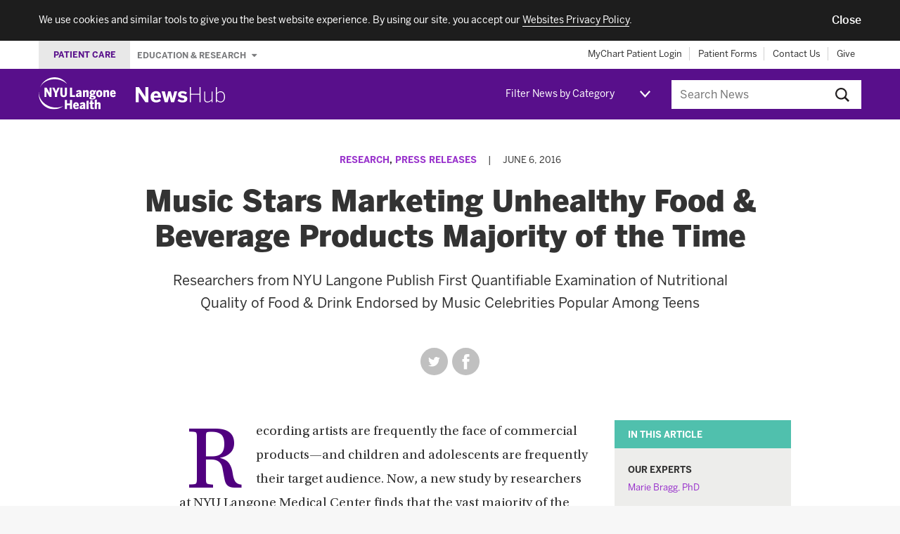

--- FILE ---
content_type: text/vtt; charset=UTF-8
request_url: https://manifest.prod.boltdns.net/thumbnail/v1/3714047748001/a426b85e-75a9-4b27-9ef2-84f5c3c113db/9fe898a8-9a18-404e-99bf-9993b219bf1b/thumbnail.webvtt?fastly_token=Njk3ZmZlNzZfZDIxNjk3OGZhOWI2ZWZjMTM3ZjIyN2ZhZDlkN2VhOGRhMWFiYjgzYjQ4OGM5MWMwZDA1YmJmNDA4ZDg4MzE4NQ%3D%3D
body_size: 13296
content:
WEBVTT

00:00.000 --> 00:05.000
https://house-fastly-signed-us-east-1-prod.brightcovecdn.com/image/v1/jit/3714047748001/a426b85e-75a9-4b27-9ef2-84f5c3c113db/main/480x268/0s/match/image.jpeg?fastly_token=[base64]

00:05.000 --> 00:10.000
https://house-fastly-signed-us-east-1-prod.brightcovecdn.com/image/v1/jit/3714047748001/a426b85e-75a9-4b27-9ef2-84f5c3c113db/main/480x268/5s/match/image.jpeg?fastly_token=[base64]

00:10.000 --> 00:15.000
https://house-fastly-signed-us-east-1-prod.brightcovecdn.com/image/v1/jit/3714047748001/a426b85e-75a9-4b27-9ef2-84f5c3c113db/main/480x268/10s/match/image.jpeg?fastly_token=[base64]%3D%3D

00:15.000 --> 00:20.000
https://house-fastly-signed-us-east-1-prod.brightcovecdn.com/image/v1/jit/3714047748001/a426b85e-75a9-4b27-9ef2-84f5c3c113db/main/480x268/15s/match/image.jpeg?fastly_token=[base64]%3D%3D

00:20.000 --> 00:25.000
https://house-fastly-signed-us-east-1-prod.brightcovecdn.com/image/v1/jit/3714047748001/a426b85e-75a9-4b27-9ef2-84f5c3c113db/main/480x268/20s/match/image.jpeg?fastly_token=[base64]%3D%3D

00:25.000 --> 00:30.000
https://house-fastly-signed-us-east-1-prod.brightcovecdn.com/image/v1/jit/3714047748001/a426b85e-75a9-4b27-9ef2-84f5c3c113db/main/480x268/25s/match/image.jpeg?fastly_token=[base64]%3D%3D

00:30.000 --> 00:35.000
https://house-fastly-signed-us-east-1-prod.brightcovecdn.com/image/v1/jit/3714047748001/a426b85e-75a9-4b27-9ef2-84f5c3c113db/main/480x268/30s/match/image.jpeg?fastly_token=[base64]%3D%3D

00:35.000 --> 00:40.000
https://house-fastly-signed-us-east-1-prod.brightcovecdn.com/image/v1/jit/3714047748001/a426b85e-75a9-4b27-9ef2-84f5c3c113db/main/480x268/35s/match/image.jpeg?fastly_token=[base64]%3D%3D

00:40.000 --> 00:45.000
https://house-fastly-signed-us-east-1-prod.brightcovecdn.com/image/v1/jit/3714047748001/a426b85e-75a9-4b27-9ef2-84f5c3c113db/main/480x268/40s/match/image.jpeg?fastly_token=[base64]%3D%3D

00:45.000 --> 00:50.000
https://house-fastly-signed-us-east-1-prod.brightcovecdn.com/image/v1/jit/3714047748001/a426b85e-75a9-4b27-9ef2-84f5c3c113db/main/480x268/45s/match/image.jpeg?fastly_token=[base64]%3D%3D

00:50.000 --> 00:55.000
https://house-fastly-signed-us-east-1-prod.brightcovecdn.com/image/v1/jit/3714047748001/a426b85e-75a9-4b27-9ef2-84f5c3c113db/main/480x268/50s/match/image.jpeg?fastly_token=[base64]%3D%3D

00:55.000 --> 01:00.000
https://house-fastly-signed-us-east-1-prod.brightcovecdn.com/image/v1/jit/3714047748001/a426b85e-75a9-4b27-9ef2-84f5c3c113db/main/480x268/55s/match/image.jpeg?fastly_token=[base64]%3D%3D

01:00.000 --> 01:05.000
https://house-fastly-signed-us-east-1-prod.brightcovecdn.com/image/v1/jit/3714047748001/a426b85e-75a9-4b27-9ef2-84f5c3c113db/main/480x268/1m0s/match/image.jpeg?fastly_token=[base64]%3D

01:05.000 --> 01:10.000
https://house-fastly-signed-us-east-1-prod.brightcovecdn.com/image/v1/jit/3714047748001/a426b85e-75a9-4b27-9ef2-84f5c3c113db/main/480x268/1m5s/match/image.jpeg?fastly_token=[base64]%3D

01:10.000 --> 01:15.000
https://house-fastly-signed-us-east-1-prod.brightcovecdn.com/image/v1/jit/3714047748001/a426b85e-75a9-4b27-9ef2-84f5c3c113db/main/480x268/1m10s/match/image.jpeg?fastly_token=[base64]

01:15.000 --> 01:20.000
https://house-fastly-signed-us-east-1-prod.brightcovecdn.com/image/v1/jit/3714047748001/a426b85e-75a9-4b27-9ef2-84f5c3c113db/main/480x268/1m15s/match/image.jpeg?fastly_token=[base64]

01:20.000 --> 01:25.000
https://house-fastly-signed-us-east-1-prod.brightcovecdn.com/image/v1/jit/3714047748001/a426b85e-75a9-4b27-9ef2-84f5c3c113db/main/480x268/1m20s/match/image.jpeg?fastly_token=[base64]

01:25.000 --> 01:30.000
https://house-fastly-signed-us-east-1-prod.brightcovecdn.com/image/v1/jit/3714047748001/a426b85e-75a9-4b27-9ef2-84f5c3c113db/main/480x268/1m25s/match/image.jpeg?fastly_token=[base64]

01:30.000 --> 01:35.000
https://house-fastly-signed-us-east-1-prod.brightcovecdn.com/image/v1/jit/3714047748001/a426b85e-75a9-4b27-9ef2-84f5c3c113db/main/480x268/1m30s/match/image.jpeg?fastly_token=[base64]

01:35.000 --> 01:40.000
https://house-fastly-signed-us-east-1-prod.brightcovecdn.com/image/v1/jit/3714047748001/a426b85e-75a9-4b27-9ef2-84f5c3c113db/main/480x268/1m35s/match/image.jpeg?fastly_token=[base64]

01:40.000 --> 01:45.000
https://house-fastly-signed-us-east-1-prod.brightcovecdn.com/image/v1/jit/3714047748001/a426b85e-75a9-4b27-9ef2-84f5c3c113db/main/480x268/1m40s/match/image.jpeg?fastly_token=[base64]

01:45.000 --> 01:50.000
https://house-fastly-signed-us-east-1-prod.brightcovecdn.com/image/v1/jit/3714047748001/a426b85e-75a9-4b27-9ef2-84f5c3c113db/main/480x268/1m45s/match/image.jpeg?fastly_token=[base64]

01:50.000 --> 01:55.000
https://house-fastly-signed-us-east-1-prod.brightcovecdn.com/image/v1/jit/3714047748001/a426b85e-75a9-4b27-9ef2-84f5c3c113db/main/480x268/1m50s/match/image.jpeg?fastly_token=[base64]

01:55.000 --> 02:00.000
https://house-fastly-signed-us-east-1-prod.brightcovecdn.com/image/v1/jit/3714047748001/a426b85e-75a9-4b27-9ef2-84f5c3c113db/main/480x268/1m55s/match/image.jpeg?fastly_token=[base64]

02:00.000 --> 02:05.000
https://house-fastly-signed-us-east-1-prod.brightcovecdn.com/image/v1/jit/3714047748001/a426b85e-75a9-4b27-9ef2-84f5c3c113db/main/480x268/2m0s/match/image.jpeg?fastly_token=[base64]%3D

02:05.000 --> 02:10.000
https://house-fastly-signed-us-east-1-prod.brightcovecdn.com/image/v1/jit/3714047748001/a426b85e-75a9-4b27-9ef2-84f5c3c113db/main/480x268/2m5s/match/image.jpeg?fastly_token=[base64]%3D

02:10.000 --> 02:14.301
https://house-fastly-signed-us-east-1-prod.brightcovecdn.com/image/v1/jit/3714047748001/a426b85e-75a9-4b27-9ef2-84f5c3c113db/main/480x268/2m10s/match/image.jpeg?fastly_token=[base64]



--- FILE ---
content_type: application/javascript
request_url: https://nyulangone.org/news/themes/custom/nyunewshub/dist/js/common_analytics.js
body_size: 2153
content:
var executed = false; // Flag to check if the code has run
let scriptLoaded = false;
let NYULH;

(function () {
  window.onload = function () {
    console.log("NYULHAnalytics", NYULHAnalytics);
    console.log("Script loaded and executed.");
    initializeAnalytics();
  };
})();
function getAnalyticsData() {
  const jsonValue = window.analytics_json || window.nyu_med_data || {};
  return { ...jsonValue, experience_section: "news" };
}

function initializeAnalytics() {
  const analyticsData = getAnalyticsData();
  console.log(analyticsData.global);

  const analytical = Object.assign({}, analyticsData, analyticsData.global);
  delete analytical.global;

  const config = {
    scrolltracking: true,
    videotracking: true,
    linktracking: true,
    trackonpageload: true,
    properties: analytical,
  };

  console.log("config", config);
  NYULH = new NYULHAnalytics(config);
  scriptLoaded = true;
  console.log("script loaded :)");
  trackAnalyticsJsonChanges();
}

function trackAnalyticsJsonChanges() {
  const getAnalyticsData = () =>
    window.analytics_json || window.nyu_med_data || {};
  let previousData = getAnalyticsData();

  function checkChanges() {
    if (scriptLoaded) {
      const currentData = getAnalyticsData();
      const changes = findChanges(previousData, currentData);

      if (Object.keys(changes).length > 0) {
        console.log("Changes detected:", changes);
        updateProperties(currentData);
        previousData = JSON.parse(JSON.stringify(currentData)); // Deep copy
      }
    }
  }

  function findChanges(oldData, newData) {
    const changes = {};
    for (const key in newData) {
      if (JSON.stringify(oldData[key]) !== JSON.stringify(newData[key])) {
        changes[key] = newData[key];
      }
    }
    return changes;
  }

  function updateProperties(data) {
    const updatedProperties = {
      ...data,
      ...data.global,
    };
    // Remove the global property
    delete updatedProperties.global;
    NYULH.updateProperties(updatedProperties);
    console.log("Properties updated:", updatedProperties);
  }

  const interval = 1000;
  setInterval(checkChanges, interval);
}
